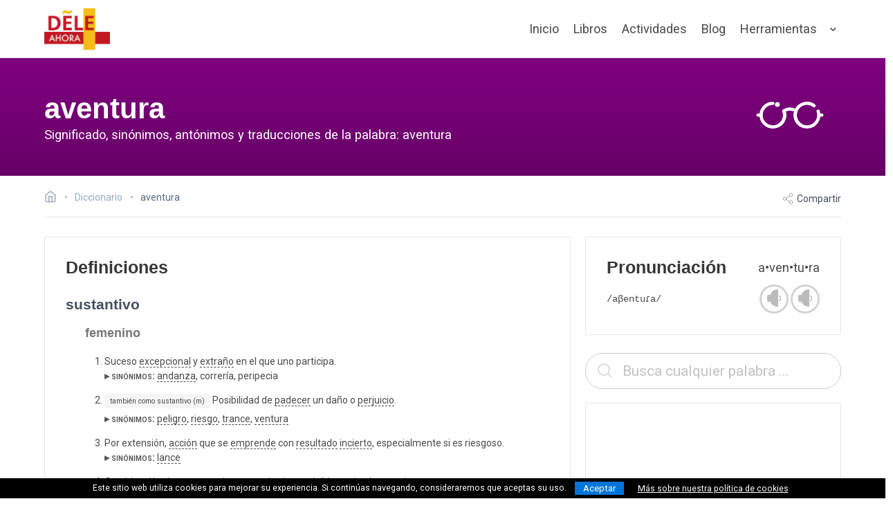

--- FILE ---
content_type: text/html; charset=utf-8
request_url: https://deleahora.com/diccionario/aventura
body_size: 7796
content:
<!DOCTYPE html><!-- 2025-06-27 01:13:30 +0000 --> <html lang="es"> <head> <meta charset="utf-8"> <meta name="viewport" content="width=device-width, initial-scale=1, shrink-to-fit=no"> <meta http-equiv="x-ua-compatible" content="ie=edge"> <title>aventura | Diccionario &bull; DELE Ahora</title> <meta name="description" content="Diccionario español online: Significado, ejemplos, sinónimos, antónimos, frases, refranes y traducciones en varios idiomas de la palabra 'aventura'"/> <meta name="keywords" content="diccionario español, dele, español, recursos español, aprender español, libros ele, aventura, significado aventura, aventura sinónimos, aventura antónimos, traducción aventura"/> <meta name="author" content="DELE Ahora"/> <meta name="copyright" content="DELE Ahora"/> <meta name="robots" content="index,follow"/> <meta name="theme-color" content="#C41721"/> <link rel="canonical" href="https://deleahora.com/diccionario/aventura"> <link rel="alternate" type="application/rss+xml" href="https://deleahora.com/feed" title="DELE Ahora - Nuevos artículos y ejercicios de español"> <meta property="og:type" content="website"> <meta property="og:url" content="https://deleahora.com/diccionario/aventura"> <meta property="og:title" content="aventura | Diccionario &bull; DELE Ahora"> <meta property="og:description" content="Diccionario español online: Significado, ejemplos, sinónimos, antónimos, frases, refranes y traducciones en varios idiomas de la palabra 'aventura'"> <meta property="og:image" content="https://deleahora.com/assets/thumbs/diccionario.png"> <meta name="twitter:card" content="summary_large_image"> <meta name="twitter:url" content="https://deleahora.com/diccionario/aventura"> <meta name="twitter:site" content="@AhoraDele"/> <meta name="twitter:creator" content="@AhoraDele"/> <meta name="twitter:title" content="aventura | Diccionario &bull; DELE Ahora"> <meta name="twitter:description" content="Diccionario español online: Significado, ejemplos, sinónimos, antónimos, frases, refranes y traducciones en varios idiomas de la palabra 'aventura'"> <meta name="twitter:image" content="https://deleahora.com/assets/thumbs/diccionario.png"> <meta name="propeller" content="3ffb9e7986a17a48b90a001fb8f5cefe"> <meta name="a.validate.01" content="41fdac4306de20557ae0cdb1fab57514789f"/> <link rel="apple-touch-icon" sizes="57x57" href="/icons/apple-icon-57x57.png"> <link rel="apple-touch-icon" sizes="60x60" href="/icons//apple-icon-60x60.png"> <link rel="apple-touch-icon" sizes="72x72" href="/icons/apple-icon-72x72.png"> <link rel="apple-touch-icon" sizes="76x76" href="/icons/apple-icon-76x76.png"> <link rel="apple-touch-icon" sizes="114x114" href="/icons/apple-icon-114x114.png"> <link rel="apple-touch-icon" sizes="120x120" href="/icons/apple-icon-120x120.png"> <link rel="apple-touch-icon" sizes="144x144" href="/icons/apple-icon-144x144.png"> <link rel="apple-touch-icon" sizes="152x152" href="/icons/apple-icon-152x152.png"> <link rel="apple-touch-icon" sizes="180x180" href="/icons/apple-icon-180x180.png"> <link rel="icon" type="image/png" sizes="192x192" href="/icons/android-icon-192x192.png"> <link rel="icon" type="image/png" sizes="32x32" href="/icons/favicon-32x32.png"> <link rel="icon" type="image/png" sizes="96x96" href="/icons/favicon-96x96.png"> <link rel="icon" type="image/png" sizes="16x16" href="/icons/favicon-16x16.png"> <link rel="manifest" href="/manifest.json"> <meta name="msapplication-TileColor" content="#ffffff"> <meta name="msapplication-TileImage" content="/icons/ms-icon-144x144.png"> <meta name="theme-color" content="#ffffff"> <link rel="preconnect" href="https://fonts.gstatic.com" crossorigin> <link rel="preload" as="style" href="https://fonts.googleapis.com/css2?family=Roboto:wght@100;200;300;400;500;700;900&family=Montserrat:ital,wght@0,100..900;1,100..900&display=swap"> <link rel="stylesheet" media="print" onload="this.onload=null;this.removeAttribute('media');" href="https://fonts.googleapis.com/css2?family=Roboto:wght@100;200;300;400;500;700;900&family=Montserrat:ital,wght@0,100..900;1,100..900&display=swap"> <noscript> <link href="https://fonts.googleapis.com/css2?family=Roboto:wght@100;200;300;400;500;700;900&family=Montserrat:ital,wght@0,100..900;1,100..900&display=swap" rel="stylesheet"> </noscript> <link rel="stylesheet" href="/assets/css/final.min.css"> <script async src="https://www.googletagmanager.com/gtag/js?id=G-KFLTXWBM55"></script> <script>window.dataLayer = window.dataLayer || [];function gtag(){dataLayer.push(arguments);}gtag('js', new Date());gtag('config', 'G-KFLTXWBM55');</script> </head> <body> <div id="navbar-fade" class="hero is-medium"> <nav class="nvb nvb-wrapper nvb-faded "> <div class="container"> <div class="nvb-brand"> <a class="nvb-item" href="/" aria-label="ir a la página principal"> <picture> <source srcset="https://cdn.deleahora.com/assets/images/placeh.svg" data-srcset="https://cdn.deleahora.com/assets/images/logo-color_mini.webp" type="image/webp"> <source srcset="https://cdn.deleahora.com/assets/images/placeh.svg" data-srcset="https://cdn.deleahora.com/assets/images/logo-color_mini.png" type="image/png"> <img src="https://cdn.deleahora.com/assets/images/placeh.svg" data-src="https://cdn.deleahora.com/assets/images/logo-color_mini.png" width="95" height="60" class='lazyload light-logo' style='' alt='DELE Ahora - Español online: actividades, ejercicios, teoría, vocabulario y gramática'> </picture> <picture> <source srcset="https://cdn.deleahora.com/assets/images/logo-color_mini.webp" type="image/webp"> <source srcset="https://cdn.deleahora.com/assets/images/logo-color_mini.png" type="image/png"> <img src="https://cdn.deleahora.com/assets/images/logo-color_mini.png" width="95" height="60" class=' dark-logo' style='' alt='DELE Ahora - Español online: actividades, ejercicios, teoría, vocabulario y gramática'> </picture> </a> <div class="custom-burger" data-target=""> <span class="responsive-btn" onclick="void(0);"> <span class="menu-toggle"> <span class="icon-box-toggle"> <span class="rotate"> <i class="icon-line-top"></i> <i class="icon-line-center"></i> <i class="icon-line-bottom"></i> </span> </span> </span> </span> </div> </div> <div class="nvb-menu"> <div class="nvb-end"> <a class="nvb-item is-slide " href="/">Inicio</a> <a class="nvb-item is-slide " href="/libros">Libros</a> <a class="nvb-item is-slide " href="/actividades">Actividades</a> <a class="nvb-item is-slide " href="/blog">Blog</a> <div class="nvb-item has-dropdown is-hoverable is-hidden-mobile"> <a class="nvb-link" href="#"> Herramientas </a> <div class="nvb-dropdown is-boxed is-medium"> <a class="nvb-item is-menu" href="/conjugacion"> <span>Conjugación</span> </a> <a class="nvb-item is-menu" href="/diccionario"> <span>Diccionario</span> </a> <a class="nvb-item is-menu" href="/centros-dele"> <span>Centros DELE</span> </a> </div> </div> <div class="mobile-drop is-hidden-desktop"> <div class="mobile-drop-trigger"> Herramientas <svg xmlns="http://www.w3.org/2000/svg" width="24" height="24" viewBox="0 0 24 24" fill="none" stroke="currentColor" stroke-width="2" stroke-linecap="round" stroke-linejoin="round"><polyline points="9 18 15 12 9 6"/></svg> </div> <div class="child-menu"> <ul> <li> <a href="/conjugacion">Conjugación</a> </li> <li> <a href="/diccionario">Diccionario</a> </li> <li> <a href="/centros-dele">Centros DELE</a> </li> </ul> </div> </div> </div> </div> </div> </nav> <div id="main-hero" class="hero-body for-list gradientbg dictionary-page"> <div class="container"> <div class="columns is-vcentered"> <div class="column is-10 is-subheader-caption has-text-left" style="padding-bottom: 10px !important;"> <span class="title is-size-1 is-size-2-mobile light-text" style=" margin-bottom: 1.5rem; display: block">aventura</span> <h1 class="subtitle is-3 light-text" style="font-family: 'Roboto',sans-serif;">Significado, sinónimos, antónimos y traducciones de la palabra: aventura</h1> </div> <div class="column is-2 is-hidden-mobile has-text-right contains-feather"> <svg id="Layer_1" data-name="Layer 1" xmlns="http://www.w3.org/2000/svg" class='ric ric-hero' viewBox="0 0 64 64"><defs><style>.cls-1{fill:none;stroke:#000;stroke-linecap:round;stroke-linejoin:round;stroke-width:2px;}</style></defs><title>Aprender español: aventura</title><path class="cls-1" d="M49.61,29.66a7.37,7.37,0,1,1-2.49-3.4"/><path class="cls-1" d="M28.22,29.5a7.37,7.37,0,1,1-6.88-4.73"/><path class="cls-1" d="M38.88,38.45a7.36,7.36,0,0,1-3.09-9,7.35,7.35,0,0,0-7.57,0,7.36,7.36,0,0,1-3.09,9"/><line class="cls-1" x1="13.97" y1="32.13" x2="12.03" y2="32.13"/><line class="cls-1" x1="51.97" y1="32.13" x2="50.03" y2="32.13"/><circle cx="24.12" cy="25.5" r="1"/></svg> </div> </div> </div> </div> </div> <div class="section blog-section" style="padding-top: 1.5rem !important;"> <div class="container"> <div class="commerce-toolbar" style="padding-top: 0rem !important;padding-bottom: 1rem;"> <nav class="breadcrumb has-bullet-separator" aria-label="breadcrumbs"> <ul itemscope itemtype="https://schema.org/BreadcrumbList"> <li> <a href="/" aria-label="Ir a la página inicial"> <span lass="icon is-small is-solo"><svg xmlns="http://www.w3.org/2000/svg" width="18" height="18" viewBox="0 0 24 24" fill="none" stroke="currentColor" stroke-width="2" stroke-linecap="round" stroke-linejoin="round"><title>DELE Ahora</title><path d="M3 9l9-7 9 7v11a2 2 0 0 1-2 2H5a2 2 0 0 1-2-2z"/><polyline points="9 22 9 12 15 12 15 22"/></svg></span> </a> </li> <li itemprop="itemListElement" itemscope itemtype="https://schema.org/ListItem" class=" breadbit"> <a itemprop="item" href="/diccionario"> <span itemprop="name">Diccionario</span> </a> <meta itemprop="position" content="1"/> </li> <li itemprop="itemListElement" itemscope itemtype="https://schema.org/ListItem"> <span itemprop="name" class="current">aventura</span> <meta itemprop="position" content="2"/> </li> </ul> </nav> <div id="sharer" class="actions is-hidden-mobile"> <span id="shareLink"><svg xmlns="http://www.w3.org/2000/svg" width="24" height="24" viewBox="0 0 24 24" fill="none" stroke="currentColor" stroke-width="2" stroke-linecap="round" stroke-linejoin="round"><circle cx="18" cy="5" r="3"/><circle cx="6" cy="12" r="3"/><circle cx="18" cy="19" r="3"/><line x1="8.59" y1="13.51" x2="15.42" y2="17.49"/><line x1="15.41" y1="6.51" x2="8.59" y2="10.49"/></svg> Compartir</span> </div> </div> <div class="columns is-desktop lemma"> <div class="column is-8 is-12-touch"> <div class="component-block is-hidden-desktop" style="margin-bottom: 2rem"> <div class="field"> <div class="control auto-cpl-control has-icons-left"> <input id="search-box-mobile" class="input is-large is-rounded" type="text" placeholder="Busca cualquier palabra ..."/> <span class="icon is-left is-large" style="top:-2px"> <svg xmlns="http://www.w3.org/2000/svg" width="24" height="24" viewBox="0 0 24 24" fill="none" stroke="currentColor" stroke-width="2" stroke-linecap="round" stroke-linejoin="round"><circle cx="11" cy="11" r="8"/><line x1="21" y1="21" x2="16.65" y2="16.65"/></svg> </span> </div> </div> </div> <div class="content"> <div class="flex-card uneffected light-bordered"> <div class="card-body"> <div class="content"> <h2 class="no-margin title-bold">Definiciones</h2> <h3 class="title is-4 dark-text">sustantivo</h3> <div class="inner-definitions"> <h4 class='title is-5 dark-text' style='color: #777 !important'>femenino</h4> <ol> <li>Suceso <a href='/diccionario/excepcional' class='lemma-link'>excepcional</a> y <a href='/diccionario/extraño' class='lemma-link'>extraño</a> en el que uno participa. <br><span class='mini-label'>&#9656;&nbsp;sinónimos:</span>&nbsp;<a href='/diccionario/andanza' class='lemma-link'>andanza</a>, correría, peripecia </li> <li> <span class="tag">también como sustantivo (m)</span> Posibilidad de <a href='/diccionario/padecer' class='lemma-link'>padecer</a> un daño o <a href='/diccionario/perjuicio' class='lemma-link'>perjuicio</a>. <br><span class='mini-label'>&#9656;&nbsp;sinónimos:</span>&nbsp;<a href='/diccionario/peligro' class='lemma-link'>peligro</a>, <a href='/diccionario/riesgo' class='lemma-link'>riesgo</a>, <a href='/diccionario/trance' class='lemma-link'>trance</a>, <a href='/diccionario/ventura' class='lemma-link'>ventura</a> </li> <li>Por extensión, <a href='/diccionario/acción' class='lemma-link'>acción</a> que se <a href='/diccionario/emprender' class='lemma-link'>emprende</a> con <a href='/diccionario/resultado' class='lemma-link'>resultado</a> <a href='/diccionario/incierto' class='lemma-link'>incierto</a>, especialmente si es riesgoso. <br><span class='mini-label'>&#9656;&nbsp;sinónimos:</span>&nbsp;<a href='/diccionario/lance' class='lemma-link'>lance</a> </li> <li>Combinación de <a href='/diccionario/causa' class='lemma-link'>causa</a>s o <a href='/diccionario/circunstancia' class='lemma-link'>circunstancia</a>s <a href='/diccionario/imprevisible' class='lemma-link'>imprevisible</a>s y sin <a href='/diccionario/plan' class='lemma-link'>plan</a> previo. <br><span class='mini-label'>&#9656;&nbsp;sinónimos:</span>&nbsp;<a href='/diccionario/acaso' class='lemma-link'>acaso</a>, <a href='/diccionario/azar' class='lemma-link'>azar</a>, casualidad, fortuna, <a href='/diccionario/suerte' class='lemma-link'>suerte</a> </li> <li>Relación <a href='/diccionario/sentimental' class='lemma-link'>sentimental</a> o <a href='/diccionario/amoroso' class='lemma-link'>amoroso</a> <a href='/diccionario/clandestino' class='lemma-link'>clandestina</a> y <a href='/diccionario/pasajero' class='lemma-link'>pasajera</a>. <br><span class='mini-label'>&#9656;&nbsp;sinónimos:</span>&nbsp;<a href='/diccionario/affaire' class='lemma-link'>affaire</a>, amorío, <a href='/diccionario/romance' class='lemma-link'>romance</a> </li> </ol> </div> </div> </div> </div> </div> </div> <div class="column is-4 is-12-touch"> <div class="flex-card uneffected light-bordered"> <div class="card-body"> <div class="content"> <div class="columns is-vcentered is-mobile" style="margin-bottom:0"> <div class="column"> <h2 class="no-margin title-bold">Pronunciación</h2> </div> <div class="column has-text-right"> <span style="font-size: 1.3rem;">a&bull;ven&bull;tu&bull;ra</span> </div> </div> <div class="columns is-vcentered is-mobile"> <div class="column"> <span class="ipa-text">/aβentuɾa/</span> </div> <div class="column has-text-right"> <span class="audioclip" data-lemma="aventura" data-accent="es"> <span class="sound-wrapper" data-toggle="popover" data-placement="left" data-trigger="hover" data-content="Pronunciación de España"><i class="glyph-icon glyph-icon-sound-off"></i></span> </span> <span class="audioclip" data-lemma="aventura" data-accent="mx"> <span class="sound-wrapper" data-toggle="popover" data-placement="left" data-trigger="hover" data-content="Pronunciación de México"><i class="glyph-icon glyph-icon-sound-off"></i></span> </span> </div> </div> </div> </div> </div> <div class="component-block is-hidden-touch" style="margin-bottom: 20px"> <div class="field"> <div class="control auto-cpl-control has-icons-left"> <input id="search-box" class="input uneffected is-large is-rounded" type="text" placeholder="Busca cualquier palabra ..."/> <span class="icon is-left is-large" style="top:-2px"> <svg xmlns="http://www.w3.org/2000/svg" width="24" height="24" viewBox="0 0 24 24" fill="none" stroke="currentColor" stroke-width="2" stroke-linecap="round" stroke-linejoin="round"><circle cx="11" cy="11" r="8"/><line x1="21" y1="21" x2="16.65" y2="16.65"/></svg> </span> </div> </div> </div> <div class="flex-card uneffected light-bordered"> <div class="card-body has-text-centered" style="padding: 0; padding-top: 15px; padding-bottom:15px;"> <div id="397249525"> <script async src="https://pagead2.googlesyndication.com/pagead/js/adsbygoogle.js?client=ca-pub-4469033608589563" crossorigin="anonymous"></script> <ins class="adsbygoogle" style="display:block" data-ad-client="ca-pub-4469033608589563" data-ad-slot="5989959240" data-ad-format="auto" data-full-width-responsive="true"></ins> <script>(adsbygoogle = window.adsbygoogle || []).push({});</script> </div> </div> </div> </div> </div> <div class="divider"> <span class="before-divider"></span> <div class="children">En otros idiomas</div> <span class="after-divider"></span> </div> <h2 class="title section-title is-size-3 has-text-centered dark-text mid-title">Traducciones</h2> <div class="columns unbreakable"> <div class="column is-4"> <table class="table is-striped"> <tbody> <tr><td class="width-40p"><strong>albanés</strong></td><td>aventurë</td></tr> <tr><td class="width-40p"><strong>alemán</strong></td><td>Abenteuer</td></tr> <tr><td class="width-40p"><strong>árabe</strong></td><td>مخاطرة</td></tr> <tr><td class="width-40p"><strong>búlgaro</strong></td><td>авантюра</td></tr> <tr><td class="width-40p"><strong>catalán</strong></td><td>aventura</td></tr> <tr><td class="width-40p"><strong>checo</strong></td><td>dobrodružství</td></tr> <tr><td class="width-40p"><strong>chino</strong></td><td>奇遇, 冒险</td></tr> <tr><td class="width-40p"><strong>croata</strong></td><td>avantura</td></tr> <tr><td class="width-40p"><strong>esperanto</strong></td><td>aventuro</td></tr> <tr><td class="width-40p"><strong>estonio</strong></td><td>seiklus</td></tr> </tbody> </table> </div> <div class="column is-4"> <table class="table is-striped"> <tbody> <tr><td class="width-40p"><strong>euskera</strong></td><td>abentura</td></tr> <tr><td class="width-40p"><strong>finés</strong></td><td>tapaus, mullistus, seikkailu</td></tr> <tr><td class="width-40p"><strong>francés</strong></td><td>aventure</td></tr> <tr><td class="width-40p"><strong>friulano</strong></td><td>aventure</td></tr> <tr><td class="width-40p"><strong>húngaro</strong></td><td>kaland</td></tr> <tr><td class="width-40p"><strong>indonesio</strong></td><td>petualangan</td></tr> <tr><td class="width-40p"><strong>inglés</strong></td><td>adventure</td></tr> <tr><td class="width-40p"><strong>islandés</strong></td><td>ævintýri</td></tr> <tr><td class="width-40p"><strong>italiano</strong></td><td>avventura</td></tr> <tr><td class="width-40p"><strong>japonés</strong></td><td>冒険</td></tr> </tbody> </table> </div> <div class="column is-4"> <table class="table is-striped"> <tbody> <tr><td class="width-40p"><strong>maltés</strong></td><td>avventura</td></tr> <tr><td class="width-40p"><strong>neerlandés</strong></td><td>avontuur</td></tr> <tr><td class="width-40p"><strong>noruego bokmal</strong></td><td>eventyr</td></tr> <tr><td class="width-40p"><strong>polaco</strong></td><td>wydarzenie, przygoda</td></tr> <tr><td class="width-40p"><strong>portugués</strong></td><td>aventura</td></tr> <tr><td class="width-40p"><strong>rumano</strong></td><td>aventură</td></tr> <tr><td class="width-40p"><strong>ruso</strong></td><td>авантюра</td></tr> <tr><td class="width-40p"><strong>sueco</strong></td><td>äventyr</td></tr> <tr><td class="width-40p"><strong>tártaro de Crimea</strong></td><td>avantüra</td></tr> <tr><td class="width-40p"><strong>volapük</strong></td><td>ventür</td></tr> </tbody> </table> </div> </div> <div class="divider" style="margin-top: 40px;"> <span class="before-divider"></span> <div class="children">Más</div> <span class="after-divider"></span> </div> <h2 class="title section-title is-size-3 has-text-centered dark-text mid-title">Frases y <br>palabras relacionadas</h2> <div class="columns unbreakable content prepared"> <div class="column"> <ul> <li>deporte de aventura</li> <li>novela de aventura</li> <li>turismo aventura</li> <li>turismo de aventura</li> </ul> </div> </div> </div> </div> <div class="columns dictionary-footer-wrapper"> <div class="column has-text-centered dictionary-footer"> <div style="margin-bottom:1rem; font-size: 2em"><svg xmlns="http://www.w3.org/2000/svg" xmlns:xlink="http://www.w3.org/1999/xlink" aria-hidden="true" role="img" width="0.97em" height="1em" preserveAspectRatio="xMidYMid meet" viewBox="0 0 496 512"><path d="M245.83 214.87l-33.22 17.28c-9.43-19.58-25.24-19.93-27.46-19.93c-22.13 0-33.22 14.61-33.22 43.84c0 23.57 9.21 43.84 33.22 43.84c14.47 0 24.65-7.09 30.57-21.26l30.55 15.5c-6.17 11.51-25.69 38.98-65.1 38.98c-22.6 0-73.96-10.32-73.96-77.05c0-58.69 43-77.06 72.63-77.06c30.72-.01 52.7 11.95 65.99 35.86zm143.05 0l-32.78 17.28c-9.5-19.77-25.72-19.93-27.9-19.93c-22.14 0-33.22 14.61-33.22 43.84c0 23.55 9.23 43.84 33.22 43.84c14.45 0 24.65-7.09 30.54-21.26l31 15.5c-2.1 3.75-21.39 38.98-65.09 38.98c-22.69 0-73.96-9.87-73.96-77.05c0-58.67 42.97-77.06 72.63-77.06c30.71-.01 52.58 11.95 65.56 35.86zM247.56 8.05C104.74 8.05 0 123.11 0 256.05c0 138.49 113.6 248 247.56 248c129.93 0 248.44-100.87 248.44-248c0-137.87-106.62-248-248.44-248zm.87 450.81c-112.54 0-203.7-93.04-203.7-202.81c0-105.42 85.43-203.27 203.72-203.27c112.53 0 202.82 89.46 202.82 203.26c-.01 121.69-99.68 202.82-202.84 202.82z" fill="currentColor"/></svg>&nbsp;<svg xmlns="http://www.w3.org/2000/svg" xmlns:xlink="http://www.w3.org/1999/xlink" aria-hidden="true" role="img" width="0.97em" height="1em" preserveAspectRatio="xMidYMid meet" viewBox="0 0 496 512"><path d="M314.9 194.4v101.4h-28.3v120.5h-77.1V295.9h-28.3V194.4c0-4.4 1.6-8.2 4.6-11.3c3.1-3.1 6.9-4.7 11.3-4.7H299c4.1 0 7.8 1.6 11.1 4.7c3.1 3.2 4.8 6.9 4.8 11.3zm-101.5-63.7c0-23.3 11.5-35 34.5-35s34.5 11.7 34.5 35c0 23-11.5 34.5-34.5 34.5s-34.5-11.5-34.5-34.5zM247.6 8C389.4 8 496 118.1 496 256c0 147.1-118.5 248-248.4 248C113.6 504 0 394.5 0 256C0 123.1 104.7 8 247.6 8zm.8 44.7C130.2 52.7 44.7 150.6 44.7 256c0 109.8 91.2 202.8 203.7 202.8c103.2 0 202.8-81.1 202.8-202.8c.1-113.8-90.2-203.3-202.8-203.3z" fill="currentColor"/></svg>&nbsp;<svg xmlns="http://www.w3.org/2000/svg" xmlns:xlink="http://www.w3.org/1999/xlink" aria-hidden="true" role="img" width="0.97em" height="1em" preserveAspectRatio="xMidYMid meet" viewBox="0 0 496 512"><path d="M247.6 8C389.4 8 496 118.1 496 256c0 147.1-118.5 248-248.4 248C113.6 504 0 394.5 0 256C0 123.1 104.7 8 247.6 8zm.8 44.7C130.2 52.7 44.7 150.6 44.7 256c0 109.8 91.2 202.8 203.7 202.8c103.2 0 202.8-81.1 202.8-202.8c.1-113.8-90.2-203.3-202.8-203.3zM137.7 221c13-83.9 80.5-95.7 108.9-95.7c99.8 0 127.5 82.5 127.5 134.2c0 63.6-41 132.9-128.9 132.9c-38.9 0-99.1-20-109.4-97h62.5c1.5 30.1 19.6 45.2 54.5 45.2c23.3 0 58-18.2 58-82.8c0-82.5-49.1-80.6-56.7-80.6c-33.1 0-51.7 14.6-55.8 43.8h18.2l-49.2 49.2l-49-49.2h19.4z" fill="currentColor"/></svg></div> *Información compilada a base de datos procedentes del Wikcionario español y<br class="is-hidden-touch"> disponible bajo la <a rel="noreferrer" href="https://creativecommons.org/licenses/by-sa/3.0/deed.es" target="_blank">Licencia Creative Commons Atribución-CompartirIgual 3.0</a> </div> </div> <script>document.addEventListener("DOMContentLoaded", function() {initDictionary("");});</script> <footer class="footer footer-light"> <div class="container"> <div class="columns footer-columns is-flex-mobile"> <div class="column is-half-mobile"> <div class="footer-column"> <div class="footer-header"> <h3>LIBROS</h3> </div> <ul class="link-list"> <li><a href="/libros/espanol-en-3-2-1">Español en 3-2-1</a></li> <li><a href="/libros/spanish-to-the-point">Spanish To The Point</a></li> <li><a href="/libros/espanol-avanzado">Español avanzado</a></li> <li><a href="/libros/vamos-a-practicar">Vamos a practicar</a></li> </ul> <div class="footer-header mt-5"> <h3>POR NIVEL</h3> </div> <ul class="link-list"> <li><a href="/libros/a1-a2">A1/A2</a>&nbsp;&nbsp;&bull;&nbsp;&nbsp;<a href="/libros/b1">B1</a></li> <li><a href="/libros/b2">B2</a>&nbsp;&nbsp;&bull;&nbsp;&nbsp;<a href="/libros/c1-c2">C1/C2</a></li> </ul> </div> </div> <div class="column is-half-mobile"> <div class="footer-column"> <div class="footer-header"> <h3>Actividades</h3> </div> <ul class="link-list"> <li><a href="/actividades/gramatica">Gramática</a></li> <li><a href="/actividades/vocabulario">Vocabulario</a></li> <li><a href="/actividades/comprension-de-lectura">Comprensión de lectura</a></li> <li><a href="/actividades/comprension-auditiva">Comprensión auditiva</a></li> <li><a href="/actividades/expresion-escrita">Expresión escrita</a></li> <li><a href="/actividades/examenes">Exámenes</a></li> <li><a href="/actividades/juegos">Juegos</a></li> </ul> <div class="footer-header mt-5"> <h3>HERRAMIENTAS</h3> </div> <ul class="link-list"> <li><a href="/conjugacion">Conjugador de verbos</a></li> <li><a href="/diccionario">Diccionario español</a></li> <li><a href="/centros-dele">Buscador de centros de examen DELE</a></li> </ul> </div> </div> <div class="column is-half-mobile"> <div class="footer-column"> <div class="footer-header mt-2"> <h3>Blog</h3> </div> <ul class="link-list"> <li><a href="/blog/dele">DELE</a></li> <li><a href="/blog/vocabulario">Vocabulario</a></li> <li><a href="/blog/gramatica">Gramática</a></li> <li><a href="/blog/expresion-escrita">Expresión escrita</a></li> <li><a href="/blog/musica">Música</a></li> <li><a href="/blog/literatura">Literatura</a></li> <li><a href="/blog/cultura-e-historia">Cultura & Historia</a></li> </ul> </div> </div> <div class="column is-half-mobile"> <div class="footer-column"> <div class="footer-logo"> <picture> <source srcset="https://cdn.deleahora.com/assets/images/placeh.svg" data-srcset="https://cdn.deleahora.com/assets/images/logo-gray2_mini.webp" type="image/webp"> <source srcset="https://cdn.deleahora.com/assets/images/placeh.svg" data-srcset="https://cdn.deleahora.com/assets/images/logo-gray2_mini.png" type="image/png"> <img src="https://cdn.deleahora.com/assets/images/placeh.svg" data-src="https://cdn.deleahora.com/assets/images/logo-gray2_mini.png" width="82" height="60" class='lazyload switcher-logo' style='' alt='Aprende español online gratis: actividades y recursos de gramática, vocabulario y comprensión de lectura para todos los niveles'> </picture> </div> <div class="footer-header"> <nav class="level is-mobile"> <div class="level-left level-social"> <a href="https://www.facebook.com/DELE-Ahora-101639802210355/" rel="nofollow noopener" target="_blank" class="level-item is-hidden-mobile" aria-label="ir a nuestra página en Facebook"> <span class="icon fb"><svg xmlns="http://www.w3.org/2000/svg" aria-hidden="true" role="img" width="2.5rem" height="2.5rem" preserveAspectRatio="xMidYMid meet" viewBox="-2 -2 24 24"><g fill="currentColor"><path d="M8.695 6.937v1.377H7.687v1.683h1.008V15h2.072V9.997h1.39s.131-.807.194-1.69h-1.576v-1.15c0-.173.226-.404.45-.404h1.128V5h-1.535C8.644 5 8.695 6.685 8.695 6.937z"/><path d="M4 2a2 2 0 0 0-2 2v12a2 2 0 0 0 2 2h12a2 2 0 0 0 2-2V4a2 2 0 0 0-2-2H4zm0-2h12a4 4 0 0 1 4 4v12a4 4 0 0 1-4 4H4a4 4 0 0 1-4-4V4a4 4 0 0 1 4-4z"/></g></svg> </span> </a> <a href="https://twitter.com/AhoraDele" rel="nofollow noopener" target="_blank" class="level-item is-hidden-mobile" aria-label="ir a nuestra página en Twitter"> <span class="icon tw"><svg xmlns="http://www.w3.org/2000/svg" aria-hidden="true" role="img" width="2.5rem" height="2.5rem" preserveAspectRatio="xMidYMid meet" viewBox="-2 -2 24 24"><g fill="currentColor"><path d="M15 6.947c-.368.16-.763.27-1.178.318c.424-.25.748-.646.902-1.117a4.16 4.16 0 0 1-1.304.49A2.06 2.06 0 0 0 11.923 6c-1.133 0-2.051.905-2.051 2.02c0 .158.018.312.053.46a5.854 5.854 0 0 1-4.228-2.11a1.982 1.982 0 0 0-.278 1.015c0 .7.363 1.32.913 1.681a2.076 2.076 0 0 1-.93-.253v.025a2.03 2.03 0 0 0 1.646 1.98a2.108 2.108 0 0 1-.927.034a2.049 2.049 0 0 0 1.916 1.403a4.156 4.156 0 0 1-2.548.864c-.165 0-.328-.01-.489-.028A5.863 5.863 0 0 0 8.144 14c3.774 0 5.837-3.078 5.837-5.748l-.007-.262A4.063 4.063 0 0 0 15 6.947z"/><path d="M4 2a2 2 0 0 0-2 2v12a2 2 0 0 0 2 2h12a2 2 0 0 0 2-2V4a2 2 0 0 0-2-2H4zm0-2h12a4 4 0 0 1 4 4v12a4 4 0 0 1-4 4H4a4 4 0 0 1-4-4V4a4 4 0 0 1 4-4z"/></g></svg> </span> </a> <a href="https://www.pinterest.es/deleahora" rel="nofollow noopener" target="_blank" class="level-item is-hidden-mobile" aria-label="ir a nuestra página en Pinterest"> <span class="icon pi"><svg xmlns="http://www.w3.org/2000/svg" aria-hidden="true" role="img" width="2.5rem" height="2.5rem" preserveAspectRatio="xMidYMid meet" viewBox="-2 -2 24 24"><g fill="currentColor"><path d="M9.355 11.614C9.1 12.99 8.79 14.31 7.866 15c-.284-2.08.419-3.644.745-5.303c-.556-.964.067-2.906 1.24-2.427c1.445.588-1.25 3.586.56 3.96c1.888.392 2.66-3.374 1.488-4.6c-1.692-1.768-4.927-.04-4.529 2.492c.097.62.718.807.248 1.661c-1.083-.247-1.406-1.127-1.365-2.3c.067-1.92 1.675-3.263 3.289-3.45c2.04-.235 3.954.772 4.219 2.748c.297 2.23-.921 4.646-3.103 4.472c-.59-.047-.84-.35-1.303-.64z"/><path d="M4 2a2 2 0 0 0-2 2v12a2 2 0 0 0 2 2h12a2 2 0 0 0 2-2V4a2 2 0 0 0-2-2H4zm0-2h12a4 4 0 0 1 4 4v12a4 4 0 0 1-4 4H4a4 4 0 0 1-4-4V4a4 4 0 0 1 4-4z"/></g></svg> </span> </a> <a href="https://www.youtube.com/c/DELEAhora" rel="nofollow noopener" target="_blank" class="level-item is-hidden-mobile" style="margin-right:3rem !important" aria-label="ir a nuestra página en YouTube"> <span class="icon yt"><svg xmlns="http://www.w3.org/2000/svg" aria-hidden="true" role="img" width="2.5rem" height="2.5rem" preserveAspectRatio="xMidYMid meet" viewBox="-2 -2 24 24"><g fill="currentColor"><path d="M12.923 6.526H7.077C5.93 6.526 5 7.446 5 8.58v2.89c0 1.135.93 2.054 2.077 2.054h5.846c1.147 0 2.077-.92 2.077-2.054V8.58c0-1.135-.93-2.054-2.077-2.054zm-1.404 3.64l-2.735 1.29a.11.11 0 0 1-.157-.099v-2.66a.11.11 0 0 1 .16-.097l2.734 1.37a.11.11 0 0 1-.002.196z"/><path d="M4 2a2 2 0 0 0-2 2v12a2 2 0 0 0 2 2h12a2 2 0 0 0 2-2V4a2 2 0 0 0-2-2H4zm0-2h12a4 4 0 0 1 4 4v12a4 4 0 0 1-4 4H4a4 4 0 0 1-4-4V4a4 4 0 0 1 4-4z"/></g></svg></span> </a> </div> </nav> </div> <div class="copyright"> <span class="moto dark-text">Copyright &copy; 2025<br>Ediciones Fluo</span> </div> <hr class="pre-disclaimer is-hidden-mobile"/> <div class="disclaimer is-hidden-mobile"> DELE Ahora es un espacio para aprender español con una amplia diversidad de recursos, actividades y materiales diversos para profesores y estudiantes de español como lengua extranjera. DELE Ahora no está afiliado al Instituto Cervantes. </div> </div> </div> </div> </div> </footer> <div class="footer-copyright has-text-centered is-hidden-mobile"> <div class="container"> <p> <a href="/politica-de-privacidad">Política de privacidad</a> <a href="/politica-de-cookies">Política de cookies</a> <a href="/terminos-y-condiciones">Terminos y condiciones</a> <a href="/sobre-este-sitio">Sobre este sitio</a> <a href="/contacto">Contacto</a> </p> </div> </div> <div id="backtotop"><a href="#"><svg xmlns='http://www.w3.org/2000/svg' width='24' height='24' viewBox='0 0 24 24' fill='none' stroke='currentColor' stroke-width='2' stroke-linecap='round' stroke-linejoin='round'> <polyline points='18 15 12 9 6 15'/> </svg> </a></div> <script src="https://cdn.deleahora.com/assets/js/final.min.js"></script> <script>$(document).ready(function(){setTimeout(function(){$.getScript("https://cdn.onesignal.com/sdks/OneSignalSDK.js").done(function(){window.OneSignal = window.OneSignal || [];OneSignal.push(function() {OneSignal.init({appId: "c04d2b2e-c39f-424d-b35b-dac2272e735a",});});});},14000);});</script> </body> </html>

--- FILE ---
content_type: text/html; charset=utf-8
request_url: https://www.google.com/recaptcha/api2/aframe
body_size: 268
content:
<!DOCTYPE HTML><html><head><meta http-equiv="content-type" content="text/html; charset=UTF-8"></head><body><script nonce="ByDln5K6VTqaAzmJKagGLQ">/** Anti-fraud and anti-abuse applications only. See google.com/recaptcha */ try{var clients={'sodar':'https://pagead2.googlesyndication.com/pagead/sodar?'};window.addEventListener("message",function(a){try{if(a.source===window.parent){var b=JSON.parse(a.data);var c=clients[b['id']];if(c){var d=document.createElement('img');d.src=c+b['params']+'&rc='+(localStorage.getItem("rc::a")?sessionStorage.getItem("rc::b"):"");window.document.body.appendChild(d);sessionStorage.setItem("rc::e",parseInt(sessionStorage.getItem("rc::e")||0)+1);localStorage.setItem("rc::h",'1768732341712');}}}catch(b){}});window.parent.postMessage("_grecaptcha_ready", "*");}catch(b){}</script></body></html>